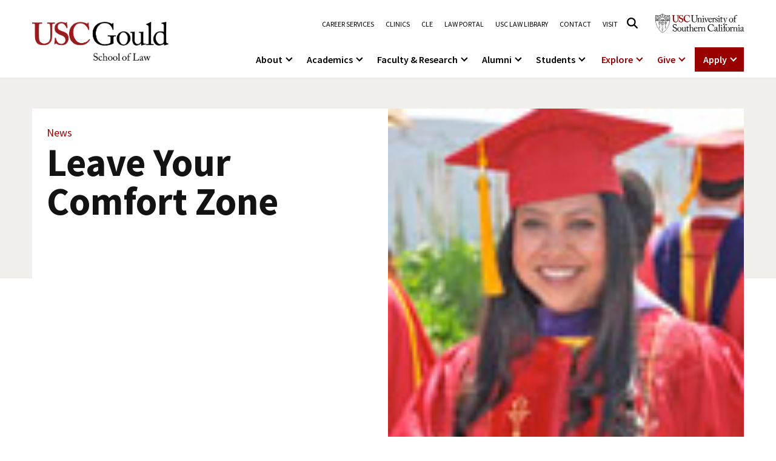

--- FILE ---
content_type: text/html
request_url: https://gould.usc.edu/news/leave-your-comfort-zone/
body_size: 16878
content:
<!doctype html>
<html lang="en-US">
<head>
    <meta charset="UTF-8">
    <meta name="viewport" content="width=device-width, initial-scale=1, shrink-to-fit=no">
	<meta name='robots' content='index, follow, max-image-preview:large, max-snippet:-1, max-video-preview:-1' />

	<!-- This site is optimized with the Yoast SEO plugin v26.6 - https://yoast.com/wordpress/plugins/seo/ -->
	<title>Leave Your Comfort Zone | USC Gould School of Law</title>
	<link rel="canonical" href="https://gould.usc.edu/news/leave-your-comfort-zone/" />
	<meta property="og:locale" content="en_US" />
	<meta property="og:type" content="article" />
	<meta property="og:title" content="Leave Your Comfort Zone | USC Gould School of Law" />
	<meta property="og:url" content="https://gould.usc.edu/news/leave-your-comfort-zone/" />
	<meta property="og:site_name" content="USC Gould School of Law" />
	<meta property="article:publisher" content="https://www.facebook.com/USCGouldLaw/" />
	<meta property="article:modified_time" content="2024-07-02T22:10:07+00:00" />
	<meta property="og:image" content="https://gould.usc.edu/wp-content/uploads/2023/02/logo.png" />
	<meta property="og:image:width" content="418" />
	<meta property="og:image:height" content="120" />
	<meta property="og:image:type" content="image/png" />
	<meta name="twitter:card" content="summary_large_image" />
	<meta name="twitter:site" content="@USCGouldLaw" />
	<script type="application/ld+json" class="yoast-schema-graph">{"@context":"https://schema.org","@graph":[{"@type":"WebPage","@id":"https://gould.usc.edu/news/leave-your-comfort-zone/","url":"https://gould.usc.edu/news/leave-your-comfort-zone/","name":"Leave Your Comfort Zone | USC Gould School of Law","isPartOf":{"@id":"https://gould.usc.edu/#website"},"datePublished":"2012-05-14T23:59:00+00:00","dateModified":"2024-07-02T22:10:07+00:00","breadcrumb":{"@id":"https://gould.usc.edu/news/leave-your-comfort-zone/#breadcrumb"},"inLanguage":"en-US","potentialAction":[{"@type":"ReadAction","target":["https://gould.usc.edu/news/leave-your-comfort-zone/"]}]},{"@type":"BreadcrumbList","@id":"https://gould.usc.edu/news/leave-your-comfort-zone/#breadcrumb","itemListElement":[{"@type":"ListItem","position":1,"name":"Home","item":"https://gould.usc.edu/"},{"@type":"ListItem","position":2,"name":"Leave Your Comfort Zone"}]},{"@type":"WebSite","@id":"https://gould.usc.edu/#website","url":"https://gould.usc.edu/","name":"USC Gould School of Law","description":"","publisher":{"@id":"https://gould.usc.edu/#organization"},"potentialAction":[{"@type":"SearchAction","target":{"@type":"EntryPoint","urlTemplate":"https://gould.usc.edu/?s={search_term_string}"},"query-input":{"@type":"PropertyValueSpecification","valueRequired":true,"valueName":"search_term_string"}}],"inLanguage":"en-US"},{"@type":"Organization","@id":"https://gould.usc.edu/#organization","name":"USC Gould School of Law","alternateName":"USC Gould","url":"https://gould.usc.edu/","logo":{"@type":"ImageObject","inLanguage":"en-US","@id":"https://gould.usc.edu/#/schema/logo/image/","url":"https://gould.usc.edu/wp-content/uploads/2023/09/F1LD_GSL_Card-Blk_RGB-1-1.png","contentUrl":"https://gould.usc.edu/wp-content/uploads/2023/09/F1LD_GSL_Card-Blk_RGB-1-1.png","width":1078,"height":306,"caption":"USC Gould School of Law"},"image":{"@id":"https://gould.usc.edu/#/schema/logo/image/"},"sameAs":["https://www.facebook.com/USCGouldLaw/","https://x.com/USCGouldLaw","https://www.instagram.com/uscgouldlaw/","https://www.linkedin.com/school/uscgouldlaw/","https://www.youtube.com/user/uscgould"]}]}</script>
	<!-- / Yoast SEO plugin. -->


<link rel='dns-prefetch' href='//cdnjs.cloudflare.com' />
<link rel='dns-prefetch' href='//cdn.jsdelivr.net' />
<link rel='dns-prefetch' href='//www.googletagmanager.com' />
		<style>
			.lazyload,
			.lazyloading {
				max-width: 100%;
			}
		</style>
		<style id='wp-img-auto-sizes-contain-inline-css' type='text/css'>
img:is([sizes=auto i],[sizes^="auto," i]){contain-intrinsic-size:3000px 1500px}
/*# sourceURL=wp-img-auto-sizes-contain-inline-css */
</style>
<link rel='stylesheet' id='sbi_styles-css' href='https://gould.usc.edu/wp-content/plugins/instagram-feed/css/sbi-styles.min.css?ver=202618' type='text/css' media='all' />
<link rel='stylesheet' id='wp-block-library-css' href='https://gould.usc.edu/wp-includes/css/dist/block-library/style.min.css?ver=202618' type='text/css' media='all' />
<style id='wp-block-library-theme-inline-css' type='text/css'>
.wp-block-audio :where(figcaption){color:#555;font-size:13px;text-align:center}.is-dark-theme .wp-block-audio :where(figcaption){color:#ffffffa6}.wp-block-audio{margin:0 0 1em}.wp-block-code{border:1px solid #ccc;border-radius:4px;font-family:Menlo,Consolas,monaco,monospace;padding:.8em 1em}.wp-block-embed :where(figcaption){color:#555;font-size:13px;text-align:center}.is-dark-theme .wp-block-embed :where(figcaption){color:#ffffffa6}.wp-block-embed{margin:0 0 1em}.blocks-gallery-caption{color:#555;font-size:13px;text-align:center}.is-dark-theme .blocks-gallery-caption{color:#ffffffa6}:root :where(.wp-block-image figcaption){color:#555;font-size:13px;text-align:center}.is-dark-theme :root :where(.wp-block-image figcaption){color:#ffffffa6}.wp-block-image{margin:0 0 1em}.wp-block-pullquote{border-bottom:4px solid;border-top:4px solid;color:currentColor;margin-bottom:1.75em}.wp-block-pullquote :where(cite),.wp-block-pullquote :where(footer),.wp-block-pullquote__citation{color:currentColor;font-size:.8125em;font-style:normal;text-transform:uppercase}.wp-block-quote{border-left:.25em solid;margin:0 0 1.75em;padding-left:1em}.wp-block-quote cite,.wp-block-quote footer{color:currentColor;font-size:.8125em;font-style:normal;position:relative}.wp-block-quote:where(.has-text-align-right){border-left:none;border-right:.25em solid;padding-left:0;padding-right:1em}.wp-block-quote:where(.has-text-align-center){border:none;padding-left:0}.wp-block-quote.is-large,.wp-block-quote.is-style-large,.wp-block-quote:where(.is-style-plain){border:none}.wp-block-search .wp-block-search__label{font-weight:700}.wp-block-search__button{border:1px solid #ccc;padding:.375em .625em}:where(.wp-block-group.has-background){padding:1.25em 2.375em}.wp-block-separator.has-css-opacity{opacity:.4}.wp-block-separator{border:none;border-bottom:2px solid;margin-left:auto;margin-right:auto}.wp-block-separator.has-alpha-channel-opacity{opacity:1}.wp-block-separator:not(.is-style-wide):not(.is-style-dots){width:100px}.wp-block-separator.has-background:not(.is-style-dots){border-bottom:none;height:1px}.wp-block-separator.has-background:not(.is-style-wide):not(.is-style-dots){height:2px}.wp-block-table{margin:0 0 1em}.wp-block-table td,.wp-block-table th{word-break:normal}.wp-block-table :where(figcaption){color:#555;font-size:13px;text-align:center}.is-dark-theme .wp-block-table :where(figcaption){color:#ffffffa6}.wp-block-video :where(figcaption){color:#555;font-size:13px;text-align:center}.is-dark-theme .wp-block-video :where(figcaption){color:#ffffffa6}.wp-block-video{margin:0 0 1em}:root :where(.wp-block-template-part.has-background){margin-bottom:0;margin-top:0;padding:1.25em 2.375em}
/*# sourceURL=/wp-includes/css/dist/block-library/theme.min.css */
</style>
<style id='classic-theme-styles-inline-css' type='text/css'>
/*! This file is auto-generated */
.wp-block-button__link{color:#fff;background-color:#32373c;border-radius:9999px;box-shadow:none;text-decoration:none;padding:calc(.667em + 2px) calc(1.333em + 2px);font-size:1.125em}.wp-block-file__button{background:#32373c;color:#fff;text-decoration:none}
/*# sourceURL=/wp-includes/css/classic-themes.min.css */
</style>
<style id='global-styles-inline-css' type='text/css'>
:root{--wp--preset--aspect-ratio--square: 1;--wp--preset--aspect-ratio--4-3: 4/3;--wp--preset--aspect-ratio--3-4: 3/4;--wp--preset--aspect-ratio--3-2: 3/2;--wp--preset--aspect-ratio--2-3: 2/3;--wp--preset--aspect-ratio--16-9: 16/9;--wp--preset--aspect-ratio--9-16: 9/16;--wp--preset--color--black: #000000;--wp--preset--color--cyan-bluish-gray: #abb8c3;--wp--preset--color--white: #ffffff;--wp--preset--color--pale-pink: #f78da7;--wp--preset--color--vivid-red: #cf2e2e;--wp--preset--color--luminous-vivid-orange: #ff6900;--wp--preset--color--luminous-vivid-amber: #fcb900;--wp--preset--color--light-green-cyan: #7bdcb5;--wp--preset--color--vivid-green-cyan: #00d084;--wp--preset--color--pale-cyan-blue: #8ed1fc;--wp--preset--color--vivid-cyan-blue: #0693e3;--wp--preset--color--vivid-purple: #9b51e0;--wp--preset--gradient--vivid-cyan-blue-to-vivid-purple: linear-gradient(135deg,rgb(6,147,227) 0%,rgb(155,81,224) 100%);--wp--preset--gradient--light-green-cyan-to-vivid-green-cyan: linear-gradient(135deg,rgb(122,220,180) 0%,rgb(0,208,130) 100%);--wp--preset--gradient--luminous-vivid-amber-to-luminous-vivid-orange: linear-gradient(135deg,rgb(252,185,0) 0%,rgb(255,105,0) 100%);--wp--preset--gradient--luminous-vivid-orange-to-vivid-red: linear-gradient(135deg,rgb(255,105,0) 0%,rgb(207,46,46) 100%);--wp--preset--gradient--very-light-gray-to-cyan-bluish-gray: linear-gradient(135deg,rgb(238,238,238) 0%,rgb(169,184,195) 100%);--wp--preset--gradient--cool-to-warm-spectrum: linear-gradient(135deg,rgb(74,234,220) 0%,rgb(151,120,209) 20%,rgb(207,42,186) 40%,rgb(238,44,130) 60%,rgb(251,105,98) 80%,rgb(254,248,76) 100%);--wp--preset--gradient--blush-light-purple: linear-gradient(135deg,rgb(255,206,236) 0%,rgb(152,150,240) 100%);--wp--preset--gradient--blush-bordeaux: linear-gradient(135deg,rgb(254,205,165) 0%,rgb(254,45,45) 50%,rgb(107,0,62) 100%);--wp--preset--gradient--luminous-dusk: linear-gradient(135deg,rgb(255,203,112) 0%,rgb(199,81,192) 50%,rgb(65,88,208) 100%);--wp--preset--gradient--pale-ocean: linear-gradient(135deg,rgb(255,245,203) 0%,rgb(182,227,212) 50%,rgb(51,167,181) 100%);--wp--preset--gradient--electric-grass: linear-gradient(135deg,rgb(202,248,128) 0%,rgb(113,206,126) 100%);--wp--preset--gradient--midnight: linear-gradient(135deg,rgb(2,3,129) 0%,rgb(40,116,252) 100%);--wp--preset--font-size--small: 13px;--wp--preset--font-size--medium: 20px;--wp--preset--font-size--large: 36px;--wp--preset--font-size--x-large: 42px;--wp--preset--spacing--20: 0.44rem;--wp--preset--spacing--30: 0.67rem;--wp--preset--spacing--40: 1rem;--wp--preset--spacing--50: 1.5rem;--wp--preset--spacing--60: 2.25rem;--wp--preset--spacing--70: 3.38rem;--wp--preset--spacing--80: 5.06rem;--wp--preset--shadow--natural: 6px 6px 9px rgba(0, 0, 0, 0.2);--wp--preset--shadow--deep: 12px 12px 50px rgba(0, 0, 0, 0.4);--wp--preset--shadow--sharp: 6px 6px 0px rgba(0, 0, 0, 0.2);--wp--preset--shadow--outlined: 6px 6px 0px -3px rgb(255, 255, 255), 6px 6px rgb(0, 0, 0);--wp--preset--shadow--crisp: 6px 6px 0px rgb(0, 0, 0);}:where(.is-layout-flex){gap: 0.5em;}:where(.is-layout-grid){gap: 0.5em;}body .is-layout-flex{display: flex;}.is-layout-flex{flex-wrap: wrap;align-items: center;}.is-layout-flex > :is(*, div){margin: 0;}body .is-layout-grid{display: grid;}.is-layout-grid > :is(*, div){margin: 0;}:where(.wp-block-columns.is-layout-flex){gap: 2em;}:where(.wp-block-columns.is-layout-grid){gap: 2em;}:where(.wp-block-post-template.is-layout-flex){gap: 1.25em;}:where(.wp-block-post-template.is-layout-grid){gap: 1.25em;}.has-black-color{color: var(--wp--preset--color--black) !important;}.has-cyan-bluish-gray-color{color: var(--wp--preset--color--cyan-bluish-gray) !important;}.has-white-color{color: var(--wp--preset--color--white) !important;}.has-pale-pink-color{color: var(--wp--preset--color--pale-pink) !important;}.has-vivid-red-color{color: var(--wp--preset--color--vivid-red) !important;}.has-luminous-vivid-orange-color{color: var(--wp--preset--color--luminous-vivid-orange) !important;}.has-luminous-vivid-amber-color{color: var(--wp--preset--color--luminous-vivid-amber) !important;}.has-light-green-cyan-color{color: var(--wp--preset--color--light-green-cyan) !important;}.has-vivid-green-cyan-color{color: var(--wp--preset--color--vivid-green-cyan) !important;}.has-pale-cyan-blue-color{color: var(--wp--preset--color--pale-cyan-blue) !important;}.has-vivid-cyan-blue-color{color: var(--wp--preset--color--vivid-cyan-blue) !important;}.has-vivid-purple-color{color: var(--wp--preset--color--vivid-purple) !important;}.has-black-background-color{background-color: var(--wp--preset--color--black) !important;}.has-cyan-bluish-gray-background-color{background-color: var(--wp--preset--color--cyan-bluish-gray) !important;}.has-white-background-color{background-color: var(--wp--preset--color--white) !important;}.has-pale-pink-background-color{background-color: var(--wp--preset--color--pale-pink) !important;}.has-vivid-red-background-color{background-color: var(--wp--preset--color--vivid-red) !important;}.has-luminous-vivid-orange-background-color{background-color: var(--wp--preset--color--luminous-vivid-orange) !important;}.has-luminous-vivid-amber-background-color{background-color: var(--wp--preset--color--luminous-vivid-amber) !important;}.has-light-green-cyan-background-color{background-color: var(--wp--preset--color--light-green-cyan) !important;}.has-vivid-green-cyan-background-color{background-color: var(--wp--preset--color--vivid-green-cyan) !important;}.has-pale-cyan-blue-background-color{background-color: var(--wp--preset--color--pale-cyan-blue) !important;}.has-vivid-cyan-blue-background-color{background-color: var(--wp--preset--color--vivid-cyan-blue) !important;}.has-vivid-purple-background-color{background-color: var(--wp--preset--color--vivid-purple) !important;}.has-black-border-color{border-color: var(--wp--preset--color--black) !important;}.has-cyan-bluish-gray-border-color{border-color: var(--wp--preset--color--cyan-bluish-gray) !important;}.has-white-border-color{border-color: var(--wp--preset--color--white) !important;}.has-pale-pink-border-color{border-color: var(--wp--preset--color--pale-pink) !important;}.has-vivid-red-border-color{border-color: var(--wp--preset--color--vivid-red) !important;}.has-luminous-vivid-orange-border-color{border-color: var(--wp--preset--color--luminous-vivid-orange) !important;}.has-luminous-vivid-amber-border-color{border-color: var(--wp--preset--color--luminous-vivid-amber) !important;}.has-light-green-cyan-border-color{border-color: var(--wp--preset--color--light-green-cyan) !important;}.has-vivid-green-cyan-border-color{border-color: var(--wp--preset--color--vivid-green-cyan) !important;}.has-pale-cyan-blue-border-color{border-color: var(--wp--preset--color--pale-cyan-blue) !important;}.has-vivid-cyan-blue-border-color{border-color: var(--wp--preset--color--vivid-cyan-blue) !important;}.has-vivid-purple-border-color{border-color: var(--wp--preset--color--vivid-purple) !important;}.has-vivid-cyan-blue-to-vivid-purple-gradient-background{background: var(--wp--preset--gradient--vivid-cyan-blue-to-vivid-purple) !important;}.has-light-green-cyan-to-vivid-green-cyan-gradient-background{background: var(--wp--preset--gradient--light-green-cyan-to-vivid-green-cyan) !important;}.has-luminous-vivid-amber-to-luminous-vivid-orange-gradient-background{background: var(--wp--preset--gradient--luminous-vivid-amber-to-luminous-vivid-orange) !important;}.has-luminous-vivid-orange-to-vivid-red-gradient-background{background: var(--wp--preset--gradient--luminous-vivid-orange-to-vivid-red) !important;}.has-very-light-gray-to-cyan-bluish-gray-gradient-background{background: var(--wp--preset--gradient--very-light-gray-to-cyan-bluish-gray) !important;}.has-cool-to-warm-spectrum-gradient-background{background: var(--wp--preset--gradient--cool-to-warm-spectrum) !important;}.has-blush-light-purple-gradient-background{background: var(--wp--preset--gradient--blush-light-purple) !important;}.has-blush-bordeaux-gradient-background{background: var(--wp--preset--gradient--blush-bordeaux) !important;}.has-luminous-dusk-gradient-background{background: var(--wp--preset--gradient--luminous-dusk) !important;}.has-pale-ocean-gradient-background{background: var(--wp--preset--gradient--pale-ocean) !important;}.has-electric-grass-gradient-background{background: var(--wp--preset--gradient--electric-grass) !important;}.has-midnight-gradient-background{background: var(--wp--preset--gradient--midnight) !important;}.has-small-font-size{font-size: var(--wp--preset--font-size--small) !important;}.has-medium-font-size{font-size: var(--wp--preset--font-size--medium) !important;}.has-large-font-size{font-size: var(--wp--preset--font-size--large) !important;}.has-x-large-font-size{font-size: var(--wp--preset--font-size--x-large) !important;}
:where(.wp-block-post-template.is-layout-flex){gap: 1.25em;}:where(.wp-block-post-template.is-layout-grid){gap: 1.25em;}
:where(.wp-block-term-template.is-layout-flex){gap: 1.25em;}:where(.wp-block-term-template.is-layout-grid){gap: 1.25em;}
:where(.wp-block-columns.is-layout-flex){gap: 2em;}:where(.wp-block-columns.is-layout-grid){gap: 2em;}
:root :where(.wp-block-pullquote){font-size: 1.5em;line-height: 1.6;}
/*# sourceURL=global-styles-inline-css */
</style>
<link rel='stylesheet' id='animate-css' href='https://gould.usc.edu/wp-content/themes/usc/assets/css/animate.css?ver=202618' type='text/css' media='all' />
<link rel='stylesheet' id='bootstrap-css' href='https://gould.usc.edu/wp-content/themes/usc/assets/css/bootstrap.min.css?ver=202618' type='text/css' media='all' />
<link rel='stylesheet' id='swiper-css' href='https://gould.usc.edu/wp-content/plugins/elementor/assets/lib/swiper/v8/css/swiper.min.css?ver=202618' type='text/css' media='all' />
<link rel='stylesheet' id='slick-slider-css-css' href='https://cdnjs.cloudflare.com/ajax/libs/slick-carousel/1.8.1/slick.min.css?ver=202618' type='text/css' media='all' />
<link rel='stylesheet' id='select2-css-css' href='https://cdn.jsdelivr.net/npm/select2@4.1.0-rc.0/dist/css/select2.min.css?ver=202618' type='text/css' media='all' />
<link rel='stylesheet' id='m-style-css' href='https://gould.usc.edu/wp-content/themes/usc/assets/css/m-style.css?ver=202618' type='text/css' media='all' />
<link rel='stylesheet' id='m-general-style-css' href='https://gould.usc.edu/wp-content/themes/usc/assets/css/m-general-style.css?ver=202618' type='text/css' media='all' />
<link rel='stylesheet' id='m-news-post-style-css' href='https://gould.usc.edu/wp-content/themes/usc/assets/css/m-news-post-style.css?ver=202618' type='text/css' media='all' />
<link rel='stylesheet' id='m-news-feed-style-css' href='https://gould.usc.edu/wp-content/themes/usc/assets/css/m-news-feed-style.css?ver=202618' type='text/css' media='all' />
<link rel='stylesheet' id='usc-style-css' href='https://gould.usc.edu/wp-content/themes/usc/style.css?ver=202618' type='text/css' media='all' />
<script type="text/javascript" src="https://gould.usc.edu/wp-includes/js/jquery/jquery.min.js?ver=202618" id="jquery-core-js"></script>
<script type="text/javascript" src="https://gould.usc.edu/wp-includes/js/jquery/jquery-migrate.min.js?ver=202618" id="jquery-migrate-js"></script>
<script type="text/javascript" src="https://cdnjs.cloudflare.com/ajax/libs/slick-carousel/1.8.1/slick.min.js?ver=202618" id="slick-slider-js-js"></script>
<script defer type="text/javascript" src="https://cdn.jsdelivr.net/npm/select2@4.1.0-rc.0/dist/js/select2.min.js?ver=202618" id="select2-js-js"></script>
<meta name="generator" content="Site Kit by Google 1.168.0" />		<script>
			document.documentElement.className = document.documentElement.className.replace('no-js', 'js');
		</script>
				<style>
			.no-js img.lazyload {
				display: none;
			}

			figure.wp-block-image img.lazyloading {
				min-width: 150px;
			}

			.lazyload,
			.lazyloading {
				--smush-placeholder-width: 100px;
				--smush-placeholder-aspect-ratio: 1/1;
				width: var(--smush-image-width, var(--smush-placeholder-width)) !important;
				aspect-ratio: var(--smush-image-aspect-ratio, var(--smush-placeholder-aspect-ratio)) !important;
			}

						.lazyload, .lazyloading {
				opacity: 0;
			}

			.lazyloaded {
				opacity: 1;
				transition: opacity 400ms;
				transition-delay: 0ms;
			}

					</style>
		<link rel="preconnect" href="https://fonts.googleapis.com"><link rel="preconnect" href="https://fonts.gstatic.com" crossorigin><link href="https://fonts.googleapis.com/css2?family=Source+Sans+Pro:ital,wght@0,200;0,300;0,400;0,600;0,700;0,900;1,200;1,300;1,400;1,600;1,700;1,900&display=swap" rel="stylesheet"><meta name="twitter:image" content="">
<meta name="twitter:title" content="Leave Your Comfort Zone">
<meta name="twitter:description" content="Grads told to "take risks for the cause of justice"">
<meta name="google-site-verification" content="jeEAj9inxG0QPzBSdxzhEo_bZwu6M1gIIJ0ld1MCxlE"><meta name="generator" content="Elementor 3.34.0; settings: css_print_method-external, google_font-disabled, font_display-swap">
			<style>
				.e-con.e-parent:nth-of-type(n+4):not(.e-lazyloaded):not(.e-no-lazyload),
				.e-con.e-parent:nth-of-type(n+4):not(.e-lazyloaded):not(.e-no-lazyload) * {
					background-image: none !important;
				}
				@media screen and (max-height: 1024px) {
					.e-con.e-parent:nth-of-type(n+3):not(.e-lazyloaded):not(.e-no-lazyload),
					.e-con.e-parent:nth-of-type(n+3):not(.e-lazyloaded):not(.e-no-lazyload) * {
						background-image: none !important;
					}
				}
				@media screen and (max-height: 640px) {
					.e-con.e-parent:nth-of-type(n+2):not(.e-lazyloaded):not(.e-no-lazyload),
					.e-con.e-parent:nth-of-type(n+2):not(.e-lazyloaded):not(.e-no-lazyload) * {
						background-image: none !important;
					}
				}
			</style>
			
<!-- Google Tag Manager snippet added by Site Kit -->
<script type="text/javascript">
/* <![CDATA[ */

			( function( w, d, s, l, i ) {
				w[l] = w[l] || [];
				w[l].push( {'gtm.start': new Date().getTime(), event: 'gtm.js'} );
				var f = d.getElementsByTagName( s )[0],
					j = d.createElement( s ), dl = l != 'dataLayer' ? '&l=' + l : '';
				j.async = true;
				j.src = 'https://www.googletagmanager.com/gtm.js?id=' + i + dl;
				f.parentNode.insertBefore( j, f );
			} )( window, document, 'script', 'dataLayer', 'GTM-M42WH46' );
			
/* ]]> */
</script>

<!-- End Google Tag Manager snippet added by Site Kit -->
<link rel="icon" href="https://gould.usc.edu/wp-content/uploads/2023/02/favicon-150x150.ico" sizes="32x32" />
<link rel="icon" href="https://gould.usc.edu/wp-content/uploads/2023/02/favicon.ico" sizes="192x192" />
<link rel="apple-touch-icon" href="https://gould.usc.edu/wp-content/uploads/2023/02/favicon.ico" />
<meta name="msapplication-TileImage" content="https://gould.usc.edu/wp-content/uploads/2023/02/favicon.ico" />
<style id="kirki-inline-styles"></style>	<script language="javascript">
		window.accordionList = [];
		window.slideinList = [];
		window.swappable_video = [];
		var myHeroVideo = [];
	</script>
	</head>
<body class="wp-singular news-template news-template-page-templates news-template-news-design02 news-template-page-templatesnews-design02-php single single-news postid-51276 single-format-standard wp-custom-logo wp-embed-responsive wp-theme-usc elementor-default elementor-kit-10">

		<!-- Google Tag Manager (noscript) snippet added by Site Kit -->
		<noscript>
			<iframe src="https://www.googletagmanager.com/ns.html?id=GTM-M42WH46" height="0" width="0" style="display:none;visibility:hidden"></iframe>
		</noscript>
		<!-- End Google Tag Manager (noscript) snippet added by Site Kit -->
		
<!-- header start -->
    <header class="header-area">
        <div class="header-top">
	    <div class="responsive-header">
		<div class="search-btn"><button aria-label="Search"><i class="fa-regular fa-magnifying-glass"></i></button></div>
		<div class="logo">	
	<a href="https://gould.usc.edu/" class="custom-logo-link" rel="home"><img width="1078" height="306" data-src="https://gould.usc.edu/wp-content/uploads/2023/09/F1LD_GSL_Card-Blk_RGB-1-1.png" class="custom-logo lazyload" alt="USC Gould School of Law" decoding="async" data-srcset="https://gould.usc.edu/wp-content/uploads/2023/09/F1LD_GSL_Card-Blk_RGB-1-1.png 1078w, https://gould.usc.edu/wp-content/uploads/2023/09/F1LD_GSL_Card-Blk_RGB-1-1-300x85.png 300w, https://gould.usc.edu/wp-content/uploads/2023/09/F1LD_GSL_Card-Blk_RGB-1-1-1024x291.png 1024w, https://gould.usc.edu/wp-content/uploads/2023/09/F1LD_GSL_Card-Blk_RGB-1-1-768x218.png 768w" data-sizes="(max-width: 1078px) 100vw, 1078px" src="[data-uri]" style="--smush-placeholder-width: 1078px; --smush-placeholder-aspect-ratio: 1078/306;" /></a>	</div>
		<div class="menu-bar"><button aria-label="Open Menu"><span></span></button></div>
	    </div>

	    <div class="top-menu-wrapper" role="navigation">
		<div class="top-menu"><ul id="menu-top-menu" class=""><li id="menu-item-57473" class="menu-item menu-item-type-post_type menu-item-object-page menu-item-57473 nav-item"><a title="Career Services" href="https://gould.usc.edu/careers/" class="menu-nav-link">Career Services</a></li>
<li id="menu-item-57448" class="menu-item menu-item-type-post_type menu-item-object-page menu-item-57448 nav-item"><a title="Clinics" href="https://gould.usc.edu/academics/experiential/clinics/" class="menu-nav-link">Clinics</a></li>
<li id="menu-item-57441" class="menu-item menu-item-type-post_type menu-item-object-page menu-item-57441 nav-item"><a title="CLE" href="https://gould.usc.edu/academics/cle/" class="menu-nav-link">CLE</a></li>
<li id="menu-item-68837" class="menu-item menu-item-type-custom menu-item-object-custom menu-item-68837 nav-item"><a title="Law Portal" href="https://mylaw2.usc.edu/login.cfm" class="menu-nav-link">Law Portal</a></li>
<li id="menu-item-57455" class="menu-item menu-item-type-post_type menu-item-object-page menu-item-57455 nav-item"><a title="USC Law Library" href="https://gould.usc.edu/library/" class="menu-nav-link">USC Law Library</a></li>
<li id="menu-item-57459" class="menu-item menu-item-type-post_type menu-item-object-page menu-item-57459 nav-item"><a title="Contact" href="https://gould.usc.edu/about/contact/" class="menu-nav-link">Contact</a></li>
<li id="menu-item-57466" class="menu-item menu-item-type-post_type menu-item-object-page menu-item-57466 nav-item"><a title="Visit" href="https://gould.usc.edu/about/visit/" class="menu-nav-link">Visit</a></li>
</ul></div>	    	<div class="search-from-wrap"><a href="#" class="header-search-link" aria-label="Click to open search"><i class="fa-regular fa-magnifying-glass"></i></a></div>
	    	<div class="desktop-header-search-wrapper"><div class="container"><div class="desktop-header-search-inner"><div>
		    <form method="GET" action="https://gould.law.usc.edu/s/286542/kGEwwIwNMHr6KOsG8fBCVKiwyU1dfGSi">
			<input type="text" name="q" placeholder="What can we help you find?" id="desktopSearchBox" class="desktop-header-search-keyword" tabindex="-1" />
			<button class="desktop-go-search"  tabindex="-1">Search</button>
		    </form>
		</div></div></div></div>
								
	    		<div class="header-logo-btn d-md-inline-block d-none">
	   	    <a href="https://www.usc.edu/" target="_blank"><img data-src="https://gould.usc.edu/wp-content/uploads/2025/12/logo-2.webp" alt="USC Logo" src="[data-uri]" class="lazyload" style="--smush-placeholder-width: 300px; --smush-placeholder-aspect-ratio: 300/93;"></a>
		</div>
	    	    <ul id="menu-mega-menu" class="main-menu"><li class="menu-item menu-item-type-post_type menu-item-object-page menu-item-has-children"><a href="https://gould.usc.edu/about/">About</a>
<ul class="sub-menu mega-columns">
	<li class="menu-column large-image menu-item menu-item-type-post_type menu-item-object-page"><a href="https://gould.usc.edu/about/visit/tours/" class="large-image-link"><span class="menu-image"><img data-src="https://gould.usc.edu/wp-content/uploads/2026/01/gould-law-building-1024x1024.webp" alt="" src="[data-uri]" class="lazyload" style="--smush-placeholder-width: 1024px; --smush-placeholder-aspect-ratio: 1024/1024;"></span><span class="menu-title">Tour the Law School</span></a></li>
	<li class="menu-column large-image menu-item menu-item-type-post_type menu-item-object-page"><a href="https://gould.usc.edu/about/dean/" class="large-image-link"><span class="menu-image"><img data-src="https://gould.usc.edu/wp-content/uploads/2026/01/dean-franita-tolson-1024x1024.webp" alt="" src="[data-uri]" class="lazyload" style="--smush-placeholder-width: 1024px; --smush-placeholder-aspect-ratio: 1024/1024;"></span><span class="menu-title">A Message from the Dean</span></a></li>
	<li class="menu-column-heading">
		<h3>About</h3>
	</li>
	<li class="menu-column regular-items">
		<ul class="menu-column-list">
				<li class="menu-item menu-item-type-post_type menu-item-object-page"><a href="https://gould.usc.edu/about/">About USC Gould</a></li>
				<li class="menu-item menu-item-type-post_type menu-item-object-page"><a href="https://gould.usc.edu/about/dean/">Message from the Dean</a></li>
				<li class="menu-item menu-item-type-post_type menu-item-object-page"><a href="https://gould.usc.edu/about/commencement/">Commencement</a></li>
				<li class="menu-item menu-item-type-post_type menu-item-object-page"><a href="https://gould.usc.edu/news/">News</a></li>
				<li class="menu-item menu-item-type-post_type menu-item-object-page"><a href="https://gould.usc.edu/about/jurist-in-residence/">Jurist-in-Residence Program</a></li>
				<li class="menu-item menu-item-type-post_type menu-item-object-page"><a href="https://gould.usc.edu/about/visit/">Visit Us</a></li>
				<li class="menu-item menu-item-type-post_type menu-item-object-page"><a href="https://gould.usc.edu/about/contact/">Contact USC Gould School of Law</a></li>
		</ul>
	</li>
	<li class="menu-column regular-items">
		<ul class="menu-column-list">
				<li class="menu-item menu-item-type-post_type menu-item-object-page"><a href="https://gould.usc.edu/about/mission/">Mission Statement</a></li>
				<li class="menu-item menu-item-type-post_type menu-item-object-page"><a href="https://gould.usc.edu/about/history/">History of USC Gould</a></li>
				<li class="menu-item menu-item-type-custom menu-item-object-custom"><a href="https://events.law.usc.edu/">Events</a></li>
				<li class="menu-item menu-item-type-post_type menu-item-object-page"><a href="https://gould.usc.edu/about/board/">Board of Councilors</a></li>
				<li class="menu-item menu-item-type-post_type menu-item-object-page"><a href="https://gould.usc.edu/about/social/">Social Media</a></li>
				<li class="menu-item menu-item-type-post_type menu-item-object-page"><a href="https://gould.usc.edu/about/aba/">Consumer Information (ABA Required Disclosures)</a></li>
		</ul>
	</li>
</ul>
</li>
<li class="menu-item menu-item-type-post_type menu-item-object-page menu-item-has-children"><a href="https://gould.usc.edu/academics/degrees/">Academics</a>
<ul class="sub-menu mega-columns">
	<li class="menu-column large-image menu-item menu-item-type-post_type menu-item-object-page"><a href="https://gould.usc.edu/academics/degrees/" class="large-image-link"><span class="menu-image"><img data-src="https://gould.usc.edu/wp-content/uploads/2026/01/students-pose-on-lawn-1024x1024.webp" alt="" src="[data-uri]" class="lazyload" style="--smush-placeholder-width: 1024px; --smush-placeholder-aspect-ratio: 1024/1024;"></span><span class="menu-title">Degrees</span></a></li>
	<li class="menu-column large-image menu-item menu-item-type-post_type menu-item-object-page"><a href="https://gould.usc.edu/academics/experiential/clinics/" class="large-image-link"><span class="menu-image"><img data-src="https://gould.usc.edu/wp-content/uploads/2026/01/celebrating-a-victory-1024x1024.webp" alt="" src="[data-uri]" class="lazyload" style="--smush-placeholder-width: 1024px; --smush-placeholder-aspect-ratio: 1024/1024;"></span><span class="menu-title">Clinics and Practicums</span></a></li>
	<li class="menu-column-heading">
		<h3>Academics</h3>
	</li>
	<li class="menu-column regular-items">
		<ul class="menu-column-list">
				<li class="menu-item menu-item-type-post_type menu-item-object-page"><a href="https://gould.usc.edu/academics/degrees/">Degrees</a></li>
				<li class="menu-item menu-item-type-post_type menu-item-object-page"><a href="https://gould.usc.edu/academics/degrees/jd/">JD Program</a></li>
				<li class="menu-item menu-item-type-post_type menu-item-object-page"><a href="https://gould.usc.edu/academics/degrees/llm/">LLM Degrees</a></li>
				<li class="menu-item menu-item-type-post_type menu-item-object-page"><a href="https://gould.usc.edu/academics/graduate-programs/legal-masters-degrees/">Legal Master’s Programs</a></li>
				<li class="menu-item menu-item-type-post_type menu-item-object-page"><a href="https://gould.usc.edu/academics/undergraduate/">Undergraduate Programs</a></li>
				<li class="menu-item menu-item-type-post_type menu-item-object-page"><a href="https://gould.usc.edu/academics/progressive-degrees/">Progressive Degree Programs</a></li>
				<li class="menu-item menu-item-type-post_type menu-item-object-page"><a href="https://gould.usc.edu/academics/certificates/">Certificates</a></li>
		</ul>
	</li>
	<li class="menu-column regular-items">
		<ul class="menu-column-list">
				<li class="menu-item menu-item-type-post_type menu-item-object-page"><a href="https://gould.usc.edu/academics/calendar/">Academic Calendar</a></li>
				<li class="menu-item menu-item-type-post_type menu-item-object-page"><a href="https://gould.usc.edu/academics/bar-admissions/">Bar Admissions</a></li>
				<li class="menu-item menu-item-type-post_type menu-item-object-page"><a href="https://gould.usc.edu/academics/concentrations/">Concentrations</a></li>
				<li class="menu-item menu-item-type-post_type menu-item-object-page"><a href="https://gould.usc.edu/academics/courses/">Law Courses &amp; Catalogue</a></li>
				<li class="menu-item menu-item-type-post_type menu-item-object-page"><a href="https://gould.usc.edu/academics/experiential/">Experiential Learning and Externships</a></li>
				<li class="menu-item menu-item-type-post_type menu-item-object-page"><a href="https://gould.usc.edu/academics/other/">Non-Degree Program Opportunities</a></li>
				<li class="menu-item menu-item-type-post_type menu-item-object-page"><a href="https://gould.usc.edu/academics/executive-education/">Executive Education Program</a></li>
		</ul>
	</li>
</ul>
</li>
<li class="menu-item menu-item-type-post_type menu-item-object-page menu-item-has-children"><a href="https://gould.usc.edu/faculty/">Faculty &amp; Research</a>
<ul class="sub-menu mega-columns">
	<li class="menu-column large-image menu-item menu-item-type-post_type menu-item-object-page"><a href="https://gould.usc.edu/faculty/" class="large-image-link"><span class="menu-image"><img data-src="https://gould.usc.edu/wp-content/uploads/2026/01/lecture-1024x1024.webp" alt="" src="[data-uri]" class="lazyload" style="--smush-placeholder-width: 1024px; --smush-placeholder-aspect-ratio: 1024/1024;"></span><span class="menu-title">Meet Our Faculty</span></a></li>
	<li class="menu-column large-image menu-item menu-item-type-post_type menu-item-object-page"><a href="https://gould.usc.edu/faculty/centers/" class="large-image-link"><span class="menu-image"><img data-src="https://gould.usc.edu/wp-content/uploads/2026/01/gould-law-building-entrance-1024x1024.webp" alt="" src="[data-uri]" class="lazyload" style="--smush-placeholder-width: 1024px; --smush-placeholder-aspect-ratio: 1024/1024;"></span><span class="menu-title">Centers and Initiatives</span></a></li>
	<li class="menu-column-heading">
		<h3>Faculty &amp; Research</h3>
	</li>
	<li class="menu-column regular-items">
		<ul class="menu-column-list">
				<li class="menu-item menu-item-type-post_type menu-item-object-page"><a href="https://gould.usc.edu/faculty/">Faculty</a></li>
				<li class="menu-item menu-item-type-post_type menu-item-object-page"><a href="https://gould.usc.edu/faculty/news/">Faculty in the News</a></li>
				<li class="menu-item menu-item-type-post_type menu-item-object-page"><a href="https://gould.usc.edu/faculty/centers/">Centers and Initiatives</a></li>
		</ul>
	</li>
	<li class="menu-column regular-items">
		<ul class="menu-column-list">
				<li class="menu-item menu-item-type-post_type menu-item-object-page"><a href="https://gould.usc.edu/faculty/scholarship/">Faculty Scholarship</a></li>
				<li class="menu-item menu-item-type-post_type menu-item-object-page"><a href="https://gould.usc.edu/faculty/distinctions/">Distinctions and Awards</a></li>
				<li class="menu-item menu-item-type-post_type menu-item-object-page"><a href="https://gould.usc.edu/faculty/workshops/">Workshops and Conferences</a></li>
		</ul>
	</li>
</ul>
</li>
<li class="menu-item menu-item-type-post_type menu-item-object-page menu-item-has-children"><a href="https://gould.usc.edu/alumni/association/">Alumni</a>
<ul class="sub-menu mega-columns">
	<li class="menu-column large-image menu-item menu-item-type-post_type menu-item-object-page"><a href="https://gould.usc.edu/alumni/association/" class="large-image-link"><span class="menu-image"><img data-src="https://gould.usc.edu/wp-content/uploads/2026/01/commencement-1024x1024.webp" alt="" src="[data-uri]" class="lazyload" style="--smush-placeholder-width: 1024px; --smush-placeholder-aspect-ratio: 1024/1024;"></span><span class="menu-title">Alumni Association</span></a></li>
	<li class="menu-column large-image menu-item menu-item-type-post_type menu-item-object-page"><a href="https://gould.usc.edu/news/publications/" class="large-image-link"><span class="menu-image"><img data-src="https://gould.usc.edu/wp-content/uploads/2026/01/usc-law-magazine-on-a-phone-1024x1024.webp" alt="" src="[data-uri]" class="lazyload" style="--smush-placeholder-width: 1024px; --smush-placeholder-aspect-ratio: 1024/1024;"></span><span class="menu-title">USC Law Magazine</span></a></li>
	<li class="menu-column-heading">
		<h3>Alumni</h3>
	</li>
	<li class="menu-column regular-items">
		<ul class="menu-column-list">
				<li class="menu-item menu-item-type-post_type menu-item-object-page"><a href="https://gould.usc.edu/alumni/association/">Alumni Association</a></li>
				<li class="menu-item menu-item-type-post_type menu-item-object-page"><a href="https://gould.usc.edu/alumni/class-notes/">USC Gould Alumni Class Notes</a></li>
				<li class="menu-item menu-item-type-post_type menu-item-object-page"><a href="https://gould.usc.edu/alumni/contact/">Contact USC Gould Alumni Relations</a></li>
		</ul>
	</li>
	<li class="menu-column regular-items">
		<ul class="menu-column-list">
				<li class="menu-item menu-item-type-post_type menu-item-object-page"><a href="https://gould.usc.edu/alumni/events/">Alumni Events</a></li>
				<li class="menu-item menu-item-type-post_type menu-item-object-page"><a href="https://gould.usc.edu/news/publications/">USC Law Magazine</a></li>
		</ul>
	</li>
</ul>
</li>
<li class="menu-item menu-item-type-post_type menu-item-object-page menu-item-has-children"><a href="https://gould.usc.edu/students/">Students</a>
<ul class="sub-menu mega-columns">
	<li class="menu-column large-image menu-item menu-item-type-post_type menu-item-object-page"><a href="https://gould.usc.edu/students/organizations/" class="large-image-link"><span class="menu-image"><img data-src="https://gould.usc.edu/wp-content/uploads/2026/01/organizations-table-1024x1024.webp" alt="" src="[data-uri]" class="lazyload" style="--smush-placeholder-width: 1024px; --smush-placeholder-aspect-ratio: 1024/1024;"></span><span class="menu-title">Student Organizations</span></a></li>
	<li class="menu-column large-image menu-item menu-item-type-post_type menu-item-object-page"><a href="https://gould.usc.edu/academics/calendar/" class="large-image-link"><span class="menu-image"><img data-src="https://gould.usc.edu/wp-content/uploads/2026/01/doheny-library-1024x1024.webp" alt="" src="[data-uri]" class="lazyload" style="--smush-placeholder-width: 1024px; --smush-placeholder-aspect-ratio: 1024/1024;"></span><span class="menu-title">Academic Calendar</span></a></li>
	<li class="menu-column-heading">
		<h3>Students</h3>
	</li>
	<li class="menu-column regular-items">
		<ul class="menu-column-list">
				<li class="menu-item menu-item-type-post_type menu-item-object-page"><a href="https://gould.usc.edu/students/student-life/">Student Life Office</a></li>
				<li class="menu-item menu-item-type-post_type menu-item-object-page"><a href="https://gould.usc.edu/about/commencement/">Commencement</a></li>
				<li class="menu-item menu-item-type-post_type menu-item-object-page"><a href="https://gould.usc.edu/students/student-wellbeing/">Student Wellbeing</a></li>
				<li class="menu-item menu-item-type-post_type menu-item-object-page"><a href="https://gould.usc.edu/students/law-school-resources/">Law School Resources</a></li>
		</ul>
	</li>
	<li class="menu-column regular-items">
		<ul class="menu-column-list">
				<li class="menu-item menu-item-type-post_type menu-item-object-page"><a href="https://gould.usc.edu/students/">Student Life and Organizations</a></li>
				<li class="menu-item menu-item-type-post_type menu-item-object-page"><a href="https://gould.usc.edu/students/academic-services-honors-programs/">Academic Services and Honors Programs</a></li>
				<li class="menu-item menu-item-type-post_type menu-item-object-page"><a href="https://gould.usc.edu/students/deib/">Building Community and Belonging</a></li>
				<li class="menu-item menu-item-type-post_type menu-item-object-page"><a href="https://gould.usc.edu/students/usc-resources/">USC Resources</a></li>
		</ul>
	</li>
</ul>
</li>
</ul>	    <div class="header-btns">
		<ul>
				    <li>
			<button class="expand" aria-expanded="false" aria-controls="sub-menu-explore" aria-label="Show menu for Explore">
			    Explore			</button>
			<div class="header-btn-submenu explorer" id="sub-menu-explore">
			    <div class="header-btn-submenu-inner">
				<div class="header-btn-submenu-title">
				    <div class="pretend-h3">Explore</div>
				</div>
				<div class="label-submenu">By Interest</div>
						<div data-elementor-type="wp-post" data-elementor-id="45821" class="elementor elementor-45821" data-elementor-post-type="rs_elements">
						<section class="elementor-section elementor-top-section elementor-element elementor-element-95774f4 elementor-section-full_width background-grey elementor-section-height-default elementor-section-height-default" data-id="95774f4" data-element_type="section">
						<div class="elementor-container elementor-column-gap-no">
					<div class="elementor-column elementor-col-100 elementor-top-column elementor-element elementor-element-825c97a" data-id="825c97a" data-element_type="column">
			<div class="elementor-widget-wrap elementor-element-populated">
						<div class="elementor-element elementor-element-c3a41e1 elementor-widget elementor-widget-explore_tag elh-el explore_tag" data-id="c3a41e1" data-element_type="widget" data-settings="{&quot;design_style&quot;:&quot;style_1&quot;}" data-widget_type="explore_tag.default">
				<div class="elementor-widget-container">
							            <div class="explore-area pt-75 pb-105">
                <div class="container">
                    <div class="row">
                        <div class="col-xl-12">
							                                <div class="tag-title" >
                                    <h3>Explore by Interest</h3>
                                </div>
							
                            <div class="tag-content" >
																                                    <span class="tag-item-wrapper"><a href="https://gould.usc.edu/category/topic/business-law-and-economics/">
										Business Law and Economics                                    </a></span>
								                                    <span class="tag-item-wrapper"><a href="https://gould.usc.edu/category/topic/constitutional-law/">
										Constitutional Law                                    </a></span>
								                                    <span class="tag-item-wrapper"><a href="https://gould.usc.edu/category/topic/criminal-justice/">
										Criminal Justice                                    </a></span>
								                                    <span class="tag-item-wrapper"><a href="https://gould.usc.edu/category/topic/dispute-resolution/">
										Dispute Resolution                                    </a></span>
								                                    <span class="tag-item-wrapper"><a href="https://gould.usc.edu/category/topic/election-law/">
										Election Law                                    </a></span>
								                                    <span class="tag-item-wrapper"><a href="https://gould.usc.edu/category/topic/health-law/">
										Health Law                                    </a></span>
								                                    <span class="tag-item-wrapper"><a href="https://gould.usc.edu/category/topic/immigration-law/">
										Immigration Law                                    </a></span>
								                                    <span class="tag-item-wrapper"><a href="https://gould.usc.edu/category/topic/international-law/">
										International Law                                    </a></span>
								                                    <span class="tag-item-wrapper"><a href="https://gould.usc.edu/category/topic/legal-history/">
										Legal History                                    </a></span>
								                                    <span class="tag-item-wrapper"><a href="https://gould.usc.edu/category/topic/legal-theory-and-jurisprudence/">
										Legal Theory and Jurisprudence                                    </a></span>
								                                    <span class="tag-item-wrapper"><a href="https://gould.usc.edu/category/topic/media-entertainment-and-technology-law/">
										Media, Entertainment and Technology Law                                    </a></span>
								                                    <span class="tag-item-wrapper"><a href="https://gould.usc.edu/category/topic/public-interest-law/">
										Public Interest Law                                    </a></span>
								                            </div>
                        </div>
                    </div>
                </div>
            </div>

								</div>
				</div>
					</div>
		</div>
					</div>
		</section>
				</div>
						<div class="label-submenu">By Program</div>
				<div class="header-btn-list-wrapper by-program">
				    <ul>
					<li><a href="/academics/degrees/jd/">JD Program</a></li>
					<li><a href="/academics/degrees/llm/">LLM Programs</a></li>
					<li><a href="/academics/graduate-programs/legal-masters-degrees/">Legal Master’s Programs</a></li>
					<li><a href="/academics/undergraduate/">Undergraduate Programs</a></li>
				    </ul>
				</div>
				<div class="label-submenu">By Audience</div>
				<div class="header-btn-list-wrapper by-audience">
				    <ul>
					<li><a href="/students/">Students</a></li>
					<li><a href="/alumni/association/">Alumni</a></li>
					<li><a href="/faculty/">Faculty</a></li>
					<li><a href="/media/">Media</a></li>
				    </ul>
				</div>
			    </div>
			</div>
		    </li>
				    <li>
			<button class="expand header-give-menu" aria-expanded="false" aria-controls="sub-menu-giving" aria-label="Show menu for Giving">
		   	    Give			</button>
			<div class="header-btn-submenu give" id="sub-menu-giving">
			    <div class="header-btn-submenu-inner">
				<div class="header-btn-submenu-title">
				    <div class="pretend-h3">Give to USC Gould</div>
				</div>
				<nav migration_allowed="1" migrated="0" class="elementor-nav-menu--main elementor-nav-menu__container elementor-nav-menu--layout-horizontal e--pointer-underline e--animation-fade">
				    <ul id="menu-1-5b1c4b2" class="elementor-nav-menu" data-smartmenus-id="169649529090220951">
					<li class="menu-item menu-item-type-post_type menu-item-object-page menu-item-473181"><a href="/alumni/giving/" class="elementor-item">Giving to Gould</a></li>
					<li class="menu-item menu-item-type-post_type menu-item-object-page menu-item-573831"><a href="/alumni/law-leadership/" class="elementor-item">Law Leadership Society</a></li>
				    </ul>			
				</nav>
				<nav migration_allowed="1" migrated="0" class="elementor-nav-menu--main elementor-nav-menu__container elementor-nav-menu--layout-horizontal e--pointer-underline e--animation-fade">
				    <ul id="menu-1-5b1c4b2" class="elementor-nav-menu" data-smartmenus-id="169649529090220951">
					<li class="menu-item menu-item-type-post_type menu-item-object-page menu-item-726741"><a href="/alumni/how-to-give/" class="elementor-item">How to Give</a></li>
					<li class="menu-item menu-item-type-post_type menu-item-object-page menu-item-480471"><a href="/alumni/giving/gift-planning/" class="elementor-item">Gift Planning</a></li>
					<li class="menu-item menu-item-type-post_type menu-item-object-page menu-item-4804711"><a href="/alumni/giving/building/" class="elementor-item">New Building Initiative</a></li>
				    </ul>			
				</nav>
			    </div>
			</div>
		    </li>
				    <li>
			<button class="apply expand" aria-expanded="false" aria-controls="sub-menu-apply" aria-label="Show menu for Apply">
			    Apply			</button>
			<div class="header-btn-submenu apply" id="sub-menu-apply">
			    <div class="header-btn-submenu-inner">
				<div class="header-btn-submenu-title">
				    <div class="pretend-h3">Application Information</div>
				</div>
				<label>Degrees</label>
								<nav migration_allowed="1" migrated="0" class="elementor-nav-menu--main elementor-nav-menu__container elementor-nav-menu--layout-horizontal e--pointer-underline e--animation-fade">
				    <ul id="menu-1-5b1c4b2" class="elementor-nav-menu" data-smartmenus-id="16964952909022095">
					<li class="menu-item menu-item-type-post_type menu-item-object-page menu-item-47318"><a href="https://gould.usc.edu/academics/degrees/jd/" class="elementor-item">Juris Doctor (JD)</a></li>
					<li class="menu-item menu-item-type-post_type menu-item-object-page menu-item-57383"><a href="https://gould.usc.edu/academics/degrees/llm/" class="elementor-item">Master of Laws (LLM) Programs</a></li>
					<li class="menu-item menu-item-type-post_type menu-item-object-page menu-item-72674"><a href="https://gould.usc.edu/academics/graduate-programs/legal-masters-degrees/" class="elementor-item">Legal Master’s Degrees</a></li>
					<li class="menu-item menu-item-type-post_type menu-item-object-page menu-item-48047"><a href="https://gould.usc.edu/academics/undergraduate/bs-legal-studies/" class="elementor-item">Bachelor of Science in Legal Studies</a></li>
				    </ul>
				</nav>
				<label>Quick Links</label>
								<nav migration_allowed="1" migrated="0" class="elementor-nav-menu--main elementor-nav-menu__container elementor-nav-menu--layout-horizontal e--pointer-underline e--animation-fade">
				    <ul id="menu-1-5b1c4b2" class="elementor-nav-menu" data-smartmenus-id="1696495703422439">
					<li class="menu-item menu-item-type-post_type menu-item-object-page menu-item-72751"><a href="https://gould.usc.edu/admissions/financial-aid/" class="elementor-item">Tuition and Financial Aid</a></li>
					<li class="menu-item menu-item-type-post_type menu-item-object-page menu-item-72752"><a href="https://gould.usc.edu/admissions/housing/" class="elementor-item">Housing Information</a></li>
					<li class="menu-item menu-item-type-post_type menu-item-object-page menu-item-72753"><a href="https://gould.usc.edu/academics/degrees/jd/class-profile/" class="elementor-item">JD Class Profile</a></li>
					<li class="menu-item menu-item-type-post_type menu-item-object-page menu-item-72754"><a href="https://gould.usc.edu/admissions/status/" class="elementor-item">Check Application Status</a></li>
					<li class="menu-item menu-item-type-post_type menu-item-object-page menu-item-72755"><a href="https://gould.usc.edu/academics/certificates/" class="elementor-item">Graduate Certificates</a></li>
				    </ul>
				</nav>
			    </div>
			</div>
		    </li>
				</ul>
  	    </div>
	</div>
    </header>
<div class="beginning-of-content" id="acsbContent">
	<span class="hide">Content start here</span>
</div>
	<!-- header end -->

<!-- main-wrapper start -->
<!-- main-wrapper end -->

<div class="news-post-wrapper design-02">
	<div class="news-post-header-wrapper">
		<div class="container">
			<div class="news-post-header-inner row">
				<div class="news-post-title-wrapper">
					<a href="/news/"><span class="underline">News</span></a>
<h1 class="news-post-title larger">Leave Your Comfort Zone</h1>
<p class="news-brief-description">Grads told to "take risks for the cause of justice"</p>
					<div class="news-post-publish-share row">
						<div class="pubish-date">
							<span class="date">May 14, 2012</span>							<span class="author">By USC Gould School of Law</span>						</div>
					</div>
				</div>
								<div class="news-post-image-wrapper">
					<div class="news-post-image">
						<img data-src="https://gould.usc.edu/portal/news/images/news/news3877.jpg" alt="post image" src="[data-uri]" class="lazyload" />
					</div>
				</div>
							</div>
		</div>	
	</div>
	<div class="news-post-body-wrapper">
		<div class="container">
			<div class="news-post-header-body">
							</div>
			<div class="news-post-body">
				<p> Story and photos by <a href="http://miacobo@law.usc.edu">Maria Iacobo</a></p> <p> &ldquo;It would be wrong to conclude that the best way to go about life is to always play it safe,&rdquo; the Honorable Goodwin Hon Liu told the USC Gould School of Law Class of 2012 at commencement ceremonies held on May 11 in USC&rsquo;s McCarthy Quad.<br /> &nbsp;<br /> Liu, an associate justice on the California Supreme Court, shared his own &ldquo;failures in life&rsquo;s journey&rdquo; and what he learned from each experience before exhorting the graduates to embrace failures, look for the lessons to be learned from them, and &ldquo;step up, speak up and take a risk.&rdquo;</p> <table align="left" border="0" cellpadding="5" cellspacing="2"> <tbody> <tr> <td> <img alt="" src="https://gould.usc.edu/ckfinder/userfiles/images/grad_group-webphoto(2).jpg" style="border-style: solid; border-width: 1px; margin: 3px; width: 285px; height: 191px; float: left;" /></td> </tr> <tr> <td> <em>&nbsp;&nbsp;&nbsp;&nbsp;&nbsp; Grads pose for photos before commencement<br /> </em></td> </tr> </tbody> </table> <p> Vying to earn a place on his high school basketball team despite his relatively small stature, Liu said it was his &ldquo;crowning achievement&rdquo; to make the team, but he soon learned it was a Pyrrhic victory.<br /> <br /> &ldquo;I didn&rsquo;t realize there was a big difference between making the team and actually playing in any games,&rdquo; Liu said.&nbsp; &ldquo;I excelled at warming the bench.&rdquo;<br /> &nbsp;<br /> Liu also shared his &ldquo;rather significant and public failure&rdquo; &ndash; the derailment of his nomination to fill a vacancy on the U.S. Court of Appeals for the Ninth Circuit.<br /> <br /> &ldquo;If being nominated by the president of the United States to serve as an appellate judge is a major high, then having your nomination filibustered by the Senate is certainly one of the lowest lows.&rdquo;</p> <p> Liu&rsquo;s nomination languished for more than one year amid opposition from Republicans that he was too liberal.&nbsp; Liu eventually withdrew his nomination to the post in a letter to President Obama. He had become the first Obama judicial nominee to be successfully filibustered in the Senate.<br /> <br /> &ldquo;I had a paper trail that was a target-rich environment,&rdquo; Liu said, noting that he had written on school segregation and social welfare rights, supported policies to promote minorities and the poor, and supported affirmative action and same-sex marriage.</p> <table align="right" border="0" cellpadding="5" cellspacing="2"> <tbody> <tr> <td> <img alt="" src="https://gould.usc.edu/ckfinder/userfiles/images/Commencement_Liu(3).jpg" style="border-style: solid; border-width: 1px; margin: 3px; width: 350px; height: 233px; float: right;" /></td> </tr> <tr> <td> <em>&nbsp;&nbsp;&nbsp; The Honorable Goodwin Hon Liu addresses the Class of 2012<br /> </em></td> </tr> </tbody> </table> <p> &ldquo;What&rsquo;s the lesson here?&rdquo; Liu asked his audience.&nbsp; &ldquo;Is it that law students and young lawyers should you be careful about what you write and say, or on taking a position for fear of losing a future opportunity?&rdquo;<br /> <br /> Not only would that be wrong, Liu said, but it would be a betrayal for such accomplished people.<br /> <br /> &ldquo;My worry is not that you won&rsquo;t succeed, it&rsquo;s that you will never fail,&rdquo; said Liu.&nbsp; &ldquo;It&rsquo;s that you will live successful, comfortable lives while never leaving your comfort zone, never taking risks that could lead to disappointment or failure.&rdquo;<br /> <br /> Liu identified the many upsides that failure can provide, such as pushing the boundaries, challenging one&rsquo;s self to do something you didn&rsquo;t know you could do and providing a&nbsp; &ldquo;gateway to new opportunities.&rdquo;</p> <table align="right" border="0" cellpadding="5" cellspacing="2"> <tbody> <tr> <td> <img alt="" src="https://gould.usc.edu/ckfinder/userfiles/images/Wellelsey gradswebphoto.jpg" style="border-style: solid; border-width: 1px; margin: 3px; width: 275px; height: 184px; float: right;" /></td> </tr> <tr> <td> <em>Christina Lee, Rebecca Suarez and Henrietta W</em></td> </tr> </tbody> </table> <p> Dean Robert K. Rasmussen conducted USC Gould School of Law&rsquo;s 2012 commencement ceremonies with several hundred family, friends and law school faculty in attendance. Diplomas were handed out to 220 J.D. candidates, 133 LL.M. candidates and 4 M.C.L. candidates representing 28 countries in six continents.<br /> <br /> Rasmussen told the audience that the new graduates&rsquo; legal education was earned beyond the walls of their classrooms.<br /> <br /> &ldquo;Dozens of today&rsquo;s graduates provided needed legal services at many non-profit organizations in Los Angeles,&rdquo; Rasmussen said.&nbsp; &ldquo;By doing this, they witnessed firsthand that the legal skills they learned at USC can make an important difference in people&rsquo;s lives.&rdquo;<br /> <br /> Maya Sukumar, president of the Class of 2012, spoke on behalf of the graduating J.D. candidates.<br /> &nbsp;<br /> She told family members, &ldquo;You should know that your law grad is part of an incredible group of thoughtful, generous, hilarious and brilliant students.&rdquo;<br /> <br /> Sukumar outlined her project that had the Class of 2012 &ldquo;pay it forward&rdquo; to the 1L and 2L classes.&nbsp; Dubbed the 2012 Peer Career Fair, the event allowed 3Ls to offer the Classes of 2013 and 2014 advice and mentorship for law school and beyond &ldquo;to make USC Law and the law school experience just a little bit better.&rdquo;</p> <table align="left" border="0" cellpadding="5" cellspacing="2"> <tbody> <tr> <td> <img alt="" data-src="https://gould.usc.edu/ckfinder/userfiles/images/Sukumar-webphoto.jpg" style="border-style: solid; border-width: 1px; margin: 3px; width: 300px; height: 299px; float: left;" src="[data-uri]" class="lazyload" /></td> </tr> <tr> <td> <em>&nbsp;&nbsp;&nbsp;&nbsp;&nbsp;&nbsp;&nbsp;&nbsp; Maya Sukumar, President, Class of 2012<br /> </em></td> </tr> </tbody> </table> <p> <br /> Tiffany Li Yew Heah, an LL.M. candidate from Malaysia, spoke on behalf of her fellow international LL.M. candidates.<br /> <br /> &ldquo;I want to remind you fellow classmates, professors and staff that in this short time on earth, our goals cannot be planned or executed without being laced with a few common themes that I have appropriately borrowed from Southern California,&rdquo; said Heah.&nbsp; &ldquo;The force is with you.&nbsp; Live long and prosper.&nbsp; To infinity and beyond. I&rsquo;ll be back.&rdquo;<br /> <br /> Amid the cheers, Heah closed by thanking her classmates in more than a dozen languages reflecting the cosmopolitan make-up of the Class of 2012.</p> <table align="right" border="0" cellpadding="5" cellspacing="2"> <tbody> <tr> <td> <img alt="" data-src="https://gould.usc.edu/ckfinder/userfiles/images/Tiffany_Yew_Heahwebfoto3.jpg" style="border-style: solid; border-width: 1px; margin: 3px; width: 280px; height: 296px; float: right;" src="[data-uri]" class="lazyload" /></td> </tr> <tr> <td> <em>&nbsp;&nbsp;&nbsp;&nbsp;&nbsp;&nbsp;&nbsp;&nbsp;&nbsp;&nbsp;&nbsp;&nbsp; Tiffany Li Yew Heah, LL.M. Class of 2012<br /> </em></td> </tr> </tbody> </table> <p> <br /> &nbsp;</p>			</div>
		</div>
	</div>
</div>


<div class="news-post-related-stories post-list-wrapper background-ltgrey">
	<div class="container">
		<div class="news-post-related-stories-title pt-50 pb-50">
			<h2 class="with-line-thru-grey"><span>Related Stories</span></h2>
		</div>

		 <div class="row rest-of-posts">
															<div class="rest-of-post">
									<div class="vision-card-wrapper">
										<a href="https://gould.usc.edu/news/research-spotlight-when-ai-takes-the-wheel-whos-responsible/" class="full-size-link" aria-label="Click to read more about Research Spotlight: When AI takes the wheel, who’s responsible?"><span class="hide">Research Spotlight: When AI takes the wheel, who’s responsible?</span></a>
										<div class="vision-card-inner">
											<div class="vision-c-thumb">
												<img data-src="https://gould.usc.edu/wp-content/uploads/2025/12/20251111_gsl_gregory_keating_autonomous_vehicles_ssalinger01-1024x576.jpg" alt="Professor Greg Keating stands in front of a self-driving car and looks off into the distance." src="[data-uri]" class="lazyload" style="--smush-placeholder-width: 1024px; --smush-placeholder-aspect-ratio: 1024/576;" />
											</div>
											<div class="card-content">
												<div class="card-title-content">
												<h3 class="news-title">Research Spotlight: When AI takes the wheel, who’s responsible?</h3><h3 class="news-brief-description">USC Gould Professor Gregory Keating explores the fundamental mismatch between human-centered liability laws and autonomous vehicles</h3>												</div>
												<div class="read-more">
													<span class="btn btn-cardinal-text-only" aria-label="Read more about Research Spotlight: When AI takes the wheel, who’s responsible?">
														<span class="underline">Read More</span> <span class="hide"> of Research Spotlight: When AI takes the wheel, who’s responsible? </span><svg role="presentation" width="20" height="13" viewBox="0 0 20 13" fill="none" xmlns="http://www.w3.org/2000/svg"><path d="M13.0807 11.5855L13.581 12.0816L19.3712 6.34061L13.581 0.59961L13.0807 1.09575L18.013 5.98622L1 5.98622L1 6.69499L18.013 6.69499L13.0807 11.5855Z" fill="#990000" stroke="#990000" stroke-width="0.5"/></svg>													</span>
												</div>
												<div class="cat"><a href="https://gould.usc.edu/category/topic/business-law-and-economics/">Business Law and Economics</a><a href="https://gould.usc.edu/category/topic/media-entertainment-and-technology-law/">Media, Entertainment and Technology Law</a></div>											</div>
										</div>
									</div>
								</div>
															<div class="rest-of-post">
									<div class="vision-card-wrapper">
										<a href="https://gould.usc.edu/news/alumni-spotlight-qa-with-maham-pirzada-mielr-2025/" class="full-size-link" aria-label="Click to read more about Alumni Spotlight: Q&amp;A with Maham Pirzada (MIELR 2025)"><span class="hide">Alumni Spotlight: Q&amp;A with Maham Pirzada (MIELR 2025)</span></a>
										<div class="vision-card-inner">
											<div class="vision-c-thumb">
												<img data-src="https://gould.usc.edu/wp-content/uploads/2026/01/maham-alumni-spotlight-1024x687.png" alt="" src="[data-uri]" class="lazyload" style="--smush-placeholder-width: 1024px; --smush-placeholder-aspect-ratio: 1024/687;" />
											</div>
											<div class="card-content">
												<div class="card-title-content">
												<h3 class="news-title">Alumni Spotlight: Q&amp;A with Maham Pirzada (MIELR 2025)</h3><h3 class="news-brief-description">Maham Pirzada discusses how her early experiences shaped her interest in law and economics and how she hopes to create more equitable economic systems globally</h3>												</div>
												<div class="read-more">
													<span class="btn btn-cardinal-text-only" aria-label="Read more about Alumni Spotlight: Q&amp;A with Maham Pirzada (MIELR 2025)">
														<span class="underline">Read More</span> <span class="hide"> of Alumni Spotlight: Q&amp;A with Maham Pirzada (MIELR 2025) </span><svg role="presentation" width="20" height="13" viewBox="0 0 20 13" fill="none" xmlns="http://www.w3.org/2000/svg"><path d="M13.0807 11.5855L13.581 12.0816L19.3712 6.34061L13.581 0.59961L13.0807 1.09575L18.013 5.98622L1 5.98622L1 6.69499L18.013 6.69499L13.0807 11.5855Z" fill="#990000" stroke="#990000" stroke-width="0.5"/></svg>													</span>
												</div>
												<div class="cat"><a href="https://gould.usc.edu/category/academic-programs/degree-programs/mielr/">MIELR</a><a href="https://gould.usc.edu/category/academic-programs/degree-programs/mitle/">MITLE</a></div>											</div>
										</div>
									</div>
								</div>
															<div class="rest-of-post">
									<div class="vision-card-wrapper">
										<a href="https://gould.usc.edu/news/usc-gould-and-akerman-llp-launch-flagship-lawai-initiative-to-bridge-legal-scholarship-and-commercial-innovation/" class="full-size-link" aria-label="Click to read more about USC Gould and Akerman LLP launch flagship Law+AI Initiative to bridge legal scholarship and commercial innovation"><span class="hide">USC Gould and Akerman LLP launch flagship Law+AI Initiative to bridge legal scholarship and commercial innovation</span></a>
										<div class="vision-card-inner">
											<div class="vision-c-thumb">
												<img data-src="https://gould.usc.edu/wp-content/uploads/2026/01/ai-law-knowledge-sharing.jpg" alt="" src="[data-uri]" class="lazyload" style="--smush-placeholder-width: 800px; --smush-placeholder-aspect-ratio: 800/450;" />
											</div>
											<div class="card-content">
												<div class="card-title-content">
												<h3 class="news-title">USC Gould and Akerman LLP launch flagship Law+AI Initiative to bridge legal scholarship and commercial innovation</h3><h3 class="news-brief-description">New partnership unites top legal scholars and nationally recognized practicing lawyers to facilitate global knowledge sharing and influence cross-market standards for AI adoption</h3>												</div>
												<div class="read-more">
													<span class="btn btn-cardinal-text-only" aria-label="Read more about USC Gould and Akerman LLP launch flagship Law+AI Initiative to bridge legal scholarship and commercial innovation">
														<span class="underline">Read More</span> <span class="hide"> of USC Gould and Akerman LLP launch flagship Law+AI Initiative to bridge legal scholarship and commercial innovation </span><svg role="presentation" width="20" height="13" viewBox="0 0 20 13" fill="none" xmlns="http://www.w3.org/2000/svg"><path d="M13.0807 11.5855L13.581 12.0816L19.3712 6.34061L13.581 0.59961L13.0807 1.09575L18.013 5.98622L1 5.98622L1 6.69499L18.013 6.69499L13.0807 11.5855Z" fill="#990000" stroke="#990000" stroke-width="0.5"/></svg>													</span>
												</div>
												<div class="cat"><a href="https://gould.usc.edu/category/centers-and-institutes/semt/">Center for Sports, Entertainment, Media &amp; Technology Law</a><a href="https://gould.usc.edu/category/topic/media-entertainment-and-technology-law/">Media, Entertainment and Technology Law</a></div>											</div>
										</div>
									</div>
								</div>
							                        </div>
						<script language="javascript">
							jQuery('.rest-of-posts').slick({
								slidesToShow: 3,
								responsive: [
									{
										breakpoint: 992,
										settings: {
											slidesToShow: 1,
											centerMode: true,
											centerPadding: '35px'
										}
									
									}
								]
							});
							var shareImg = 'https://gould.usc.edu/portal/news/images/news/news3877.jpg';
							jQuery('head').append('<meta property="og:image" content="'+shareImg+'" />');
						</script>


	</div>
</div>



<div class="prev-next-post-wrapper pt-50">
	<div class="container">
		<div class="row prev-next-post">
			<div class="prev-post col-sm-6">
								<a href="https://gould.usc.edu/news/mediation-clinics-achievements-recognized-in-ninth-circuit-judicial-council-award/" aria-label="Click to read previous article"><img  data-src="/wp-content/uploads/2023/03/icon-right-arrow.png" alt="Left arrow Icon" src="[data-uri]" class="lazyload" style="--smush-placeholder-width: 25px; --smush-placeholder-aspect-ratio: 25/16;" /> Previous Article</a>
							</div>
			<div class="next-post col-sm-6">
								<a href="https://gould.usc.edu/news/blsa-celebrates-a-successful-year/" aria-label="Click to read next article">Next Article <img  data-src="/wp-content/uploads/2023/03/icon-right-arrow.png" alt="Right arrow icon" src="[data-uri]" class="lazyload" style="--smush-placeholder-width: 25px; --smush-placeholder-aspect-ratio: 25/16;" /></a>
							</div>
		</div>
		<div class="row prev-next-post-title">
			<div class="prev-post-title col-sm-6">
								<h3><a href="https://gould.usc.edu/news/mediation-clinics-achievements-recognized-in-ninth-circuit-judicial-council-award/">Mediation Clinic’s Achievements Recognized in Ninth Circuit Judicial Council Award</a></h3>
							</div>
			<div class="next-post-title col-sm-6">
								<h3><a href="https://gould.usc.edu/news/blsa-celebrates-a-successful-year/">BLSA Celebrates a Successful Year</a></h3>
							</div>
		</div>
	</div>
</div>

    <div class="footer-area pt-75 pb-40">
        <div class="container">
            <div class="row mb-50">
                <div class="col-xl-4 col-lg-4 text-lg-start text-center mb-md-30 mb-xs-30">
                    <div class="footer-logo">
						    <a href="https://gould.usc.edu/" aria-label="Go to homepage">
        <img src="https://gould.usc.edu/wp-content/uploads/2023/02/logo-4-crop.png"
             alt="USC Gould Logo" class="no-lazyload" />
    </a>

						<p style="color:#fff;padding-top:30px;">USC Gould School of Law<br>
						699 Exposition Boulevard<br>
						Los Angeles, California 90089-0071</p>
					
	                    </div>
					<div class="footer-address">
						<p>USC Gould School of Law</p>
						<p>699 Exposition Boulevard</p>
						<p>Los Angeles, California 90089-0071</p>
					</div>
                </div>
                <div class="col-12  d-block d-md-none mb-50">
                    <div class="footer-icons">
							        <a href="https://www.facebook.com/USCGouldLaw/" aria-label="Click to go to facebook">
            <i class="fa-brands fa-facebook-f"></i>
        </a>
		        <a href="https://www.instagram.com/uscgouldlaw/" aria-label="Click to go to instagram">
            <i class="fa-brands fa-instagram"></i>
        </a>
		        <a href="https://twitter.com/USCGouldLaw"  aria-label="Click to go to twitter">
           <i class="fa-brands fa-x-twitter"></i> 
        </a>
		        <a href="https://www.linkedin.com/school/usc-gould-school-of-law/" aria-label="Click to go to linkedIn">
            <i class="fa-brands fa-linkedin"></i>
        </a>
		        <a href="https://www.youtube.com/user/uscgould/" aria-label="Click to go to youtube">
            <i class="fa-brands fa-youtube"></i>
        </a>
		                    </div>
                </div>
                <div class="col-xl-2 col-lg-2 col-md-3 mb-xs-30 pt-45">
					                    <div class="widget-content">
						<ul id="menu-footer-menu-1" class=""><li id="menu-item-80148" class="menu-item menu-item-type-post_type menu-item-object-page menu-item-80148 nav-item"><a title="Visit" href="https://gould.usc.edu/about/visit/" class="menu-nav-link">Visit</a></li>
<li id="menu-item-80149" class="menu-item menu-item-type-post_type menu-item-object-page menu-item-80149 nav-item"><a title="USC Law Library" href="https://gould.usc.edu/library/" class="menu-nav-link">USC Law Library</a></li>
<li id="menu-item-80150" class="menu-item menu-item-type-custom menu-item-object-custom menu-item-80150 nav-item"><a title="Events" target="_blank" href="https://events.law.usc.edu" class="menu-nav-link">Events</a></li>
<li id="menu-item-93625" class="menu-item menu-item-type-post_type menu-item-object-page menu-item-93625 nav-item"><a title="For the Media" href="https://gould.usc.edu/news/media/" class="menu-nav-link">For the Media</a></li>
<li id="menu-item-81138" class="menu-item menu-item-type-post_type menu-item-object-page menu-item-81138 nav-item"><a title="Contact USC Gould School of Law" href="https://gould.usc.edu/about/contact/" class="menu-nav-link">Contact USC Gould School of Law</a></li>
</ul>                    </div>
                </div>
                <div class="col-xl-2 col-lg-2 col-md-3 mb-xs-30 pt-45 pt-xs-0">
                    <div class="widget-content">
						<ul id="menu-footer-menu-2" class=""><li id="menu-item-80153" class="menu-item menu-item-type-post_type menu-item-object-page menu-item-80153 nav-item"><a title="Make a Gift" href="https://gould.usc.edu/alumni/giving/" class="menu-nav-link">Make a Gift</a></li>
<li id="menu-item-234" class="menu-item menu-item-type-custom menu-item-object-custom menu-item-234 nav-item"><a title="Law Portal" target="_blank" href="https://mylaw2.usc.edu/login.cfm" class="menu-nav-link">Law Portal</a></li>
<li id="menu-item-236" class="menu-item menu-item-type-custom menu-item-object-custom menu-item-236 nav-item"><a title="Emergency Information" target="_blank" href="https://emergency.usc.edu/" class="menu-nav-link">Emergency Information</a></li>
<li id="menu-item-238" class="menu-item menu-item-type-custom menu-item-object-custom menu-item-238 nav-item"><a title="Employment" target="_blank" href="https://usccareers.usc.edu/" class="menu-nav-link">Employment</a></li>
</ul>                    </div>
                </div>
                <div class="col-xl-4 col-lg-4 col-md-6 mb-xs-30 pt-45 pt-xs-0">
					<div class="footer-logo2">
						<img data-src="https://gould.usc.edu/images/header/university-of-southern-california-yellow.png" alt="footer logo" src="[data-uri]" class="lazyload" />
					</div>
                    <div class="widget-content">
						<ul id="menu-footer-menu-3" class=""><li id="menu-item-240" class="menu-item menu-item-type-custom menu-item-object-custom menu-item-240 nav-item"><a title="Privacy Policy" target="_blank" href="https://www.usc.edu/privacy-notice/" class="menu-nav-link">Privacy Policy</a></li>
<li id="menu-item-242" class="menu-item menu-item-type-custom menu-item-object-custom menu-item-242 nav-item"><a title="Notice of Non-Discrimination" target="_blank" href="https://eeotix.usc.edu/notice-of-non-discrimination/" class="menu-nav-link">Notice of Non-Discrimination</a></li>
<li id="menu-item-72602" class="menu-item menu-item-type-post_type menu-item-object-page menu-item-72602 nav-item"><a title="Consumer Information (ABA Required Disclosures)" href="https://gould.usc.edu/about/aba/" class="menu-nav-link">Consumer Information (ABA Required Disclosures)</a></li>
<li id="menu-item-88575" class="menu-item menu-item-type-custom menu-item-object-custom menu-item-88575 nav-item"><a title="Digital Accessibility" target="_blank" href="https://accessibility.usc.edu/accessibility-at-usc/digital-accessibility/" class="menu-nav-link">Digital Accessibility</a></li>
<li id="menu-item-80127" class="menu-item menu-item-type-post_type menu-item-object-page menu-item-80127 nav-item"><a title="Contact Webmaster" href="https://gould.usc.edu/website-feedback/" class="menu-nav-link">Contact Webmaster</a></li>
</ul>                    </div>
                    <div class="footer-icons mt-100 d-none d-md-block">
							        <a href="https://www.facebook.com/USCGouldLaw/" aria-label="Click to go to facebook">
            <i class="fa-brands fa-facebook-f"></i>
        </a>
		        <a href="https://www.instagram.com/uscgouldlaw/" aria-label="Click to go to instagram">
            <i class="fa-brands fa-instagram"></i>
        </a>
		        <a href="https://twitter.com/USCGouldLaw"  aria-label="Click to go to twitter">
           <i class="fa-brands fa-x-twitter"></i> 
        </a>
		        <a href="https://www.linkedin.com/school/usc-gould-school-of-law/" aria-label="Click to go to linkedIn">
            <i class="fa-brands fa-linkedin"></i>
        </a>
		        <a href="https://www.youtube.com/user/uscgould/" aria-label="Click to go to youtube">
            <i class="fa-brands fa-youtube"></i>
        </a>
		                    </div>
                </div>
            </div>
            <div class="row">
                <div class="col-xl-12">
                    <div class="footer-border"></div>
                </div>
            </div>
            <div class="row pt-35">
                <div class="col-xl-12">
                    <div class="copyright-text text-center">
                        <p class="hello">
							Copyright © 2026 USC Gould. All Rights Reserved.                        </p>
                    </div>
                </div>
            </div>
        </div>
    </div>
	<script type="speculationrules">
{"prefetch":[{"source":"document","where":{"and":[{"href_matches":"/*"},{"not":{"href_matches":["/wp-*.php","/wp-admin/*","/wp-content/uploads/*","/wp-content/*","/wp-content/plugins/*","/wp-content/themes/usc/*","/*\\?(.+)"]}},{"not":{"selector_matches":"a[rel~=\"nofollow\"]"}},{"not":{"selector_matches":".no-prefetch, .no-prefetch a"}}]},"eagerness":"conservative"}]}
</script>
<!-- Instagram Feed JS -->
<script type="text/javascript">
var sbiajaxurl = "https://gould.usc.edu/wp-admin/admin-ajax.php";
</script>
			<script>
				const lazyloadRunObserver = () => {
					const lazyloadBackgrounds = document.querySelectorAll( `.e-con.e-parent:not(.e-lazyloaded)` );
					const lazyloadBackgroundObserver = new IntersectionObserver( ( entries ) => {
						entries.forEach( ( entry ) => {
							if ( entry.isIntersecting ) {
								let lazyloadBackground = entry.target;
								if( lazyloadBackground ) {
									lazyloadBackground.classList.add( 'e-lazyloaded' );
								}
								lazyloadBackgroundObserver.unobserve( entry.target );
							}
						});
					}, { rootMargin: '200px 0px 200px 0px' } );
					lazyloadBackgrounds.forEach( ( lazyloadBackground ) => {
						lazyloadBackgroundObserver.observe( lazyloadBackground );
					} );
				};
				const events = [
					'DOMContentLoaded',
					'elementor/lazyload/observe',
				];
				events.forEach( ( event ) => {
					document.addEventListener( event, lazyloadRunObserver );
				} );
			</script>
			<link rel='stylesheet' id='elementor-icons-css' href='https://gould.usc.edu/wp-content/plugins/elementor/assets/lib/eicons/css/elementor-icons.min.css?ver=202618' type='text/css' media='all' />
<link rel='stylesheet' id='elementor-frontend-css' href='https://gould.usc.edu/wp-content/plugins/elementor/assets/css/frontend.min.css?ver=202618' type='text/css' media='all' />
<link rel='stylesheet' id='elementor-post-10-css' href='https://gould.usc.edu/wp-content/uploads/elementor/css/post-10.css?ver=202618' type='text/css' media='all' />
<link rel='stylesheet' id='sbistyles-css' href='https://gould.usc.edu/wp-content/plugins/instagram-feed/css/sbi-styles.min.css?ver=202618' type='text/css' media='all' />
<script defer type="text/javascript" src="https://gould.usc.edu/wp-content/themes/usc/assets/js/popper.min.js?ver=202618" id="popper-js"></script>
<script defer type="text/javascript" src="https://gould.usc.edu/wp-content/themes/usc/assets/js/bootstrap.min.js?ver=202618" id="bootstrap-js"></script>
<script defer type="text/javascript" src="https://gould.usc.edu/wp-content/plugins/elementor/assets/lib/swiper/v8/swiper.min.js?ver=202618" id="swiper-js"></script>
<script defer type="text/javascript" src="https://gould.usc.edu/wp-includes/js/imagesloaded.min.js?ver=202618" id="imagesloaded-js"></script>
<script defer type="text/javascript" src="https://gould.usc.edu/wp-content/themes/usc/assets/js/script.js?ver=202618" id="usc-main-js"></script>
<script defer type="text/javascript" src="https://gould.usc.edu/wp-content/themes/usc/assets/js/m-script.js?ver=202618" id="m-script-js"></script>
<script defer type="text/javascript" id="smush-lazy-load-js-before">
/* <![CDATA[ */
var smushLazyLoadOptions = {"autoResizingEnabled":false,"autoResizeOptions":{"precision":5,"skipAutoWidth":true}};
//# sourceURL=smush-lazy-load-js-before
/* ]]> */
</script>
<script defer type="text/javascript" src="https://gould.usc.edu/wp-content/plugins/wp-smushit/app/assets/js/smush-lazy-load.min.js?ver=202618" id="smush-lazy-load-js"></script>
<script defer type="text/javascript" src="https://gould.usc.edu/wp-content/plugins/elementor/assets/js/webpack.runtime.min.js?ver=202618" id="elementor-webpack-runtime-js"></script>
<script defer type="text/javascript" src="https://gould.usc.edu/wp-content/plugins/elementor/assets/js/frontend-modules.min.js?ver=202618" id="elementor-frontend-modules-js"></script>
<script defer type="text/javascript" src="https://gould.usc.edu/wp-includes/js/jquery/ui/core.min.js?ver=202618" id="jquery-ui-core-js"></script>
<script defer type="text/javascript" id="elementor-frontend-js-before">
/* <![CDATA[ */
var elementorFrontendConfig = {"environmentMode":{"edit":false,"wpPreview":false,"isScriptDebug":false},"i18n":{"shareOnFacebook":"Share on Facebook","shareOnTwitter":"Share on Twitter","pinIt":"Pin it","download":"Download","downloadImage":"Download image","fullscreen":"Fullscreen","zoom":"Zoom","share":"Share","playVideo":"Play Video","previous":"Previous","next":"Next","close":"Close","a11yCarouselPrevSlideMessage":"Previous slide","a11yCarouselNextSlideMessage":"Next slide","a11yCarouselFirstSlideMessage":"This is the first slide","a11yCarouselLastSlideMessage":"This is the last slide","a11yCarouselPaginationBulletMessage":"Go to slide"},"is_rtl":false,"breakpoints":{"xs":0,"sm":480,"md":768,"lg":1025,"xl":1440,"xxl":1600},"responsive":{"breakpoints":{"mobile":{"label":"Mobile Portrait","value":767,"default_value":767,"direction":"max","is_enabled":true},"mobile_extra":{"label":"Mobile Landscape","value":880,"default_value":880,"direction":"max","is_enabled":false},"tablet":{"label":"Tablet Portrait","value":1024,"default_value":1024,"direction":"max","is_enabled":true},"tablet_extra":{"label":"Tablet Landscape","value":1200,"default_value":1200,"direction":"max","is_enabled":false},"laptop":{"label":"Laptop","value":1366,"default_value":1366,"direction":"max","is_enabled":false},"widescreen":{"label":"Widescreen","value":2400,"default_value":2400,"direction":"min","is_enabled":false}},"hasCustomBreakpoints":false},"version":"3.34.0","is_static":false,"experimentalFeatures":{"home_screen":true,"global_classes_should_enforce_capabilities":true,"e_variables":true,"cloud-library":true,"e_opt_in_v4_page":true,"e_interactions":true,"import-export-customization":true,"e_pro_variables":true},"urls":{"assets":"https:\/\/gould.usc.edu\/wp-content\/plugins\/elementor\/assets\/","ajaxurl":"https:\/\/gould.usc.edu\/wp-admin\/admin-ajax.php","uploadUrl":"https:\/\/gould.usc.edu\/wp-content\/uploads"},"nonces":{"floatingButtonsClickTracking":"6c50f6bd34"},"swiperClass":"swiper","settings":{"page":[],"editorPreferences":[]},"kit":{"active_breakpoints":["viewport_mobile","viewport_tablet"],"global_image_lightbox":"yes","lightbox_enable_counter":"yes","lightbox_enable_fullscreen":"yes","lightbox_enable_zoom":"yes","lightbox_enable_share":"yes","lightbox_title_src":"title","lightbox_description_src":"description"},"post":{"id":51276,"title":"Leave%20Your%20Comfort%20Zone%20%7C%20USC%20Gould%20School%20of%20Law","excerpt":"","featuredImage":false}};
//# sourceURL=elementor-frontend-js-before
/* ]]> */
</script>
<script defer type="text/javascript" src="https://gould.usc.edu/wp-content/plugins/elementor/assets/js/frontend.min.js?ver=202618" id="elementor-frontend-js"></script>
<script defer type="text/javascript" src="https://gould.usc.edu/wp-content/plugins/elementor-pro/assets/js/webpack-pro.runtime.min.js?ver=202618" id="elementor-pro-webpack-runtime-js"></script>
<script type="text/javascript" src="https://gould.usc.edu/wp-includes/js/dist/hooks.min.js?ver=202618" id="wp-hooks-js"></script>
<script type="text/javascript" src="https://gould.usc.edu/wp-includes/js/dist/i18n.min.js?ver=202618" id="wp-i18n-js"></script>
<script type="text/javascript" id="wp-i18n-js-after">
/* <![CDATA[ */
wp.i18n.setLocaleData( { 'text direction\u0004ltr': [ 'ltr' ] } );
//# sourceURL=wp-i18n-js-after
/* ]]> */
</script>
<script type="text/javascript" id="elementor-pro-frontend-js-before">
/* <![CDATA[ */
var ElementorProFrontendConfig = {"ajaxurl":"https:\/\/gould.usc.edu\/wp-admin\/admin-ajax.php","nonce":"d837916dd3","urls":{"assets":"https:\/\/gould.usc.edu\/wp-content\/plugins\/elementor-pro\/assets\/","rest":"https:\/\/gould.usc.edu\/wp-json\/"},"settings":{"lazy_load_background_images":true},"popup":{"hasPopUps":true},"shareButtonsNetworks":{"facebook":{"title":"Facebook","has_counter":true},"twitter":{"title":"Twitter"},"linkedin":{"title":"LinkedIn","has_counter":true},"pinterest":{"title":"Pinterest","has_counter":true},"reddit":{"title":"Reddit","has_counter":true},"vk":{"title":"VK","has_counter":true},"odnoklassniki":{"title":"OK","has_counter":true},"tumblr":{"title":"Tumblr"},"digg":{"title":"Digg"},"skype":{"title":"Skype"},"stumbleupon":{"title":"StumbleUpon","has_counter":true},"mix":{"title":"Mix"},"telegram":{"title":"Telegram"},"pocket":{"title":"Pocket","has_counter":true},"xing":{"title":"XING","has_counter":true},"whatsapp":{"title":"WhatsApp"},"email":{"title":"Email"},"print":{"title":"Print"},"x-twitter":{"title":"X"},"threads":{"title":"Threads"}},"facebook_sdk":{"lang":"en_US","app_id":""},"lottie":{"defaultAnimationUrl":"https:\/\/gould.usc.edu\/wp-content\/plugins\/elementor-pro\/modules\/lottie\/assets\/animations\/default.json"}};
//# sourceURL=elementor-pro-frontend-js-before
/* ]]> */
</script>
<script type="text/javascript" src="https://gould.usc.edu/wp-content/plugins/elementor-pro/assets/js/frontend.min.js?ver=202618" id="elementor-pro-frontend-js"></script>
<script type="text/javascript" src="https://gould.usc.edu/wp-content/plugins/elementor-pro/assets/js/elements-handlers.min.js?ver=202618" id="pro-elements-handlers-js"></script>
<script type='text/javascript'>
piAId = '287542';
piCId = '8069';
piHostname = 'gould.law.usc.edu';
(function() {
    function async_load(){
        var s = document.createElement('script'); s.type = 'text/javascript';
        s.src = ('https:' == document.location.protocol ? 'https://' : 'http://') + piHostname + '/pd.js';
        var c = document.getElementsByTagName('script')[0]; c.parentNode.insertBefore(s, c);
    }
    if(window.attachEvent) { window.attachEvent('onload', async_load); }
    else { window.addEventListener('load', async_load, false); }
})();
</script>





</body>
</html>

